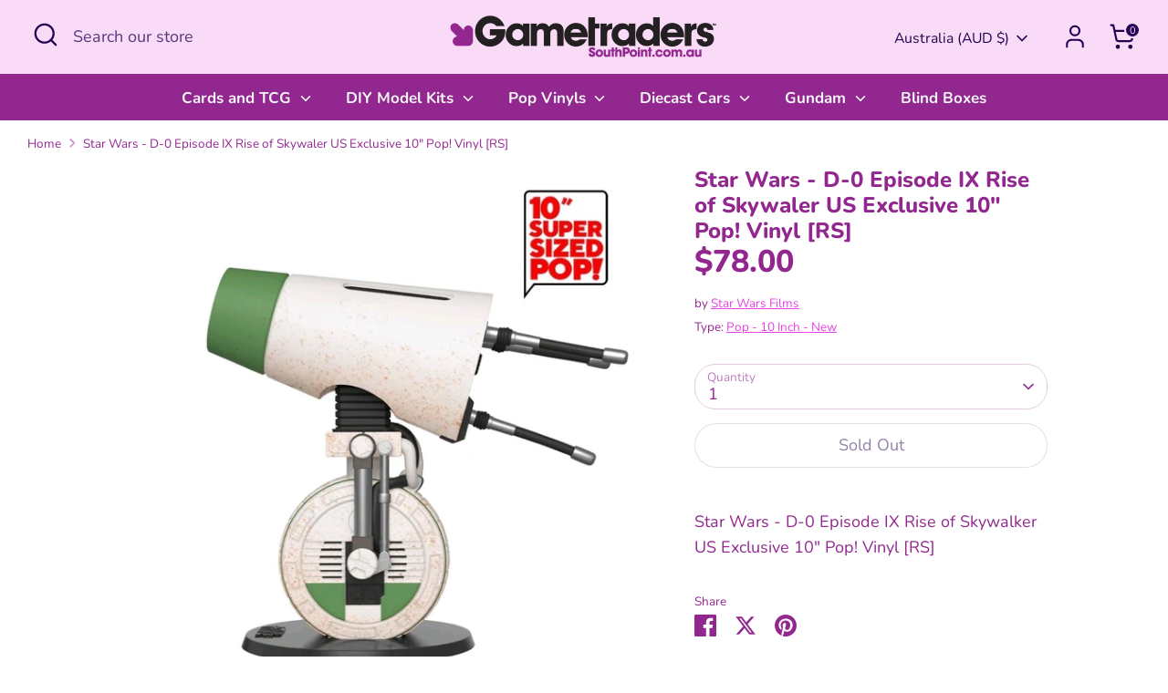

--- FILE ---
content_type: text/javascript
request_url: https://limits.minmaxify.com/gametraders-hyperdome.myshopify.com?v=139b&r=20260107061106
body_size: 10114
content:
!function(t){if(!t.minMaxify&&-1==location.href.indexOf("checkout.shopify")){var i=t.minMaxifyContext||{},a=t.minMaxify={shop:"gametraders-hyperdome.myshopify.com",cart:null,cartLoadTryCount:0,customer:i.customer,feedback:function(t){if(!(e.search(/\/(account|password|checkouts|cache|blogs|pages|\d+\/)/)>=0)){var i=new XMLHttpRequest;i.open("POST","https://app.minmaxify.com/report"),i.send(location.protocol+"//"+a.shop+e+"\n"+t)}},guarded:function(t,i){return function(){try{var e=i&&i.apply(this,arguments),n=t.apply(this,arguments);return i?n||e:n}catch(t){console.error(t);var m=t.toString();-1==m.indexOf("Maximum call stack")&&a.feedback("ex\n"+(t.stack||"")+"\n"+m)}}}},e=t.location.pathname;a.guarded((function(){var i,n,m,s,r,o=t.jQuery,u=t.document,c={btnCheckout:"[name=checkout],[href='/checkout'],[type=submit][value=Checkout],[onclick='window.location\\=\\'\\/checkout\\''],form[action='/checkout'] [type=submit],.checkout_button,form[action='/cart'] [type=submit].button-cart-custom,.btn-checkout,.checkout-btn,.button-checkout,.rebuy-cart__checkout-button,.gokwik-checkout,.tdf_btn_ck",lblCheckout:"[name=checkout]",btnCartQtyAdjust:".cart-item-decrease,.cart-item-increase,.js--qty-adjuster,.js-qty__adjust,.minmaxify-quantity-button,.numberUpDown > *,.cart-item button.adjust,.cart-wrapper .quantity-selector__button,.cart .product-qty > .items,.cart__row [type=button],.cart-item-quantity button.adjust,.cart_items .js-change-quantity,.ajaxcart__qty-adjust,.cart-table-quantity button",divCheckout:".additional-checkout-buttons,.dynamic-checkout__content,.cart__additional_checkout,.additional_checkout_buttons,.paypal-button-context-iframe,.additional-checkout-button--apple-pay,.additional-checkout-button--google-pay",divDynaCheckout:"div.shopify-payment-button,.shopify-payment-button > div,#gokwik-buy-now",fldMin:"",fldQty:"input[name=quantity]",fldCartQty:"input[name^='updates['],.cart__qty-input,[data-cart-item-quantity]",btnCartDrawer:"a[href='/cart'],.js-drawer-open-right",btnUpdate:"[type=submit][name=update],.cart .btn-update"},l=0,d={name:""},p=2e4,x={NOT_VALID_MSG:"Order not valid",CART_UPDATE_MSG:"Cart needs to be updated",CART_AUTO_UPDATE:"Quantities have been changed, press OK to validate the cart.",CART_UPDATE_MSG2:'Cart contents have changed, you must click "Update cart" before proceeding.',VERIFYING_MSG:"Verifying",VERIFYING_EXPANDED:"Please wait while we verify your cart.",PREVENT_CART_UPD_MSG:"\n\n"},h="/";function f(){return(new Date).getTime()}Object.assign;function k(t,i){try{setTimeout(t,i||0)}catch(a){i||t()}}function y(t){return t?"string"==typeof t?u.querySelectorAll(t):t.nodeType?[t]:t:[]}function g(t,i){var a,e=y(t);if(e&&i)for(a=0;a<e.length;++a)i(e[a]);return e}function v(t,i){var a=t&&u.querySelector(t);if(a)return i?"string"==typeof i?a[i]:i(a):a}function _(t,i){if(o)return o(t).trigger(i);g(t,(function(t){t[i]()}))}function b(t,i,a){try{if(o)return o(t).on(i,a)}catch(t){}g(t,(function(t){t.addEventListener(i,a)}))}function M(t,i){try{var a=u.createElement("template");a.innerHTML=t;var e=a.content.childNodes;if(e){if(!i)return e[0];for(;e.length;)i.appendChild(e[0]);return 1}}catch(t){console.error(t)}}function w(t){var i=t.target;try{return(i.closest||i.matches).bind(i)}catch(t){}}function C(){}a.showMessage=function(t){if(E())return(a.closePopup||C)(),!0;var i=I.messages||I.getMessages();if(++l,t&&(a.prevented=f()),!a.showPopup||!a.showPopup(i[0],i.slice(1))){for(var e="",n=0;n<i.length;++n)e+=i[n]+"\n";alert(e),m&&_(c.btnUpdate,"click")}return t&&(t.stopImmediatePropagation&&t.stopImmediatePropagation(),t.stopPropagation&&t.stopPropagation(),t.preventDefault&&t.preventDefault()),!1};var T="top: 0; left: 0; width: 100%; height: 100%; position: fixed;",O=".minmaxify-p-bg {"+T+" z-index: 2147483641; overflow: hidden; background: #0B0B0BCC; opacity: 0.2;} .minmaxify-p-bg.minmaxify-a {transition: opacity 0.15s ease-out; opacity: 1; display: block;} .minmaxify-p-wrap {"+T+' display: table; z-index: 2147483642; outline: none !important; pointer-events: none;} .minmaxify-p-wrap > div {display: table-cell; vertical-align: middle;} .minmaxify-dlg {padding:0px; margin:auto; border: 0px;} .minmaxify-dlg::backdrop {background:#0B0B0BBB;} .minmaxify-p {opacity: .5; color: black; background-color: white; padding: 18px; max-width: 500px; margin: 18px auto; width: calc(100% - 36px); pointer-events: auto; border: solid white 1px; overflow: auto; max-height: 95vh;} dialog > .minmaxify-p {margin:auto; width:100%;} .minmaxify-p.minmaxify-a {opacity: 1; transition: all 0.25s ease-in; border-width: 0px;} .minmaxify-ok {display: inline-block; padding: 8px 20px; margin: 0; line-height: 1.42; text-decoration: none; text-align: center; vertical-align: middle; white-space: nowrap; border: 1px solid transparent; border-radius: 2px; font-family: "Montserrat","Helvetica Neue",sans-serif; font-weight: 400;font-size: 14px;text-transform: uppercase;transition:background-color 0.2s ease-out;background-color: #528ec1; color: white; min-width: unset;} .minmaxify-ok:after {content: "OK";} .minmaxify-close {font-style: normal; font-size: 28px; font-family: monospace; overflow: visible; background: transparent; border: 0; appearance: none; display: block; outline: none; padding: 0px; box-shadow: none; margin: -10px -5px 0 0; opacity: .65;} .minmaxify-p button {user-select: none; cursor: pointer; float:right; width: unset;} .minmaxify-close:hover, .minmaxify-close:focus {opacity: 1;} .minmaxify-p ul {padding-left: 2rem; margin-bottom: 2rem;}';function L(t){if(x.locales){var i=(x.locales[a.locale]||{})[t];if(void 0!==i)return i}return x[t]}var S,A={messages:[L("VERIFYING_EXPANDED")],equalTo:function(t){return this===t}},I=A;function P(t){return i?i.getItemLimits(a,t):{}}function G(){return i}function E(){return I.isOk&&!m&&G()||"force"==I.isOk||n}function N(){location.pathname!=e&&(e=location.pathname);try{if(G()&&!n){!function(){var t=a.cart&&a.cart.items;if(!t)return;g(c.fldCartQty,(function(i){for(var a=0;a<t.length;++a){var e=t[a],n=i.dataset;if(e.key==n.lineId||i.id&&-1!=i.id.search(new RegExp("updates(_large)?_"+e.id,"i"))||(n.cartLine||n.index)==a+1){var m=P(e);m.min>1&&!m.combine&&(i.min=m.min),m.max&&(i.max=m.max),m.multiple&&!m.combine&&(i.step=m.multiple);break}}}))}(),g(c.divDynaCheckout,(function(t){t.style.display="none"}));var i=function(i){var a,n;if(!a){if(!n)try{n=decodeURIComponent(e||location.href||"")}catch(t){n=""}if(!((n=n.split("/")).length>2&&"products"==n[n.length-2]))return;a=n[n.length-1]}var m=(t.ShopifyAnalytics||{}).meta||{},s={handle:a,sku:""},r=m.product,o=m.selectedVariantId;if(!r){var u=v("#ProductJson-product-template");if(u)try{r=u._product||JSON.parse(u.dataset.product||u.textContent)}catch(t){}}if(r){s.product_description=r.description,s.product_type=r.type,s.vendor=r.vendor,s.price=r.price,s.product_title=r.title,s.product_id=r.id;var c=r.variants||[],l=c.length;if(o||1==l)for(var d=0;d<l;++d){var p=c[d];if(1==l||p.id==o){s.variant_title=p.public_title,s.sku=p.sku,s.grams=p.weight,s.price=p.price||r.price,s.variant_id=p.id,s.name=p.name,s.product_title||(s.product_title=p.name);break}}}return s}();if(i){var m=v(c.fldQty);!function(i,a){function e(t,i){if(arguments.length<2)return a.getAttribute(t);null==i?a.removeAttribute(t):a.setAttribute(t,i)}var n=i.max||void 0,m=i.multiple,s=i.min;if((t.minmaxifyDisplayProductLimit||C)(i),a){var r=e("mm-max"),o=e("mm-step"),u=e("mm-min"),c=parseInt(a.max),l=parseInt(a.step),d=parseInt(a.min);stockMax=parseInt(e("mm-stock-max")),val=parseInt(a.value),(s!=u||s>d)&&((u?val==u||val==d:!val||val<s)&&(a.value=s),!i.combine&&s>1?e("min",s):u&&e("min",1),e("mm-min",s)),isNaN(stockMax)&&!r&&(stockMax=parseInt(e("data-max-quantity")||e("max")),e("mm-stock-max",stockMax)),!isNaN(stockMax)&&n&&n>stockMax&&(n=stockMax),(n!=r||isNaN(c)||c>n)&&(n?e("max",n):r&&e("max",null),e("mm-max",n)),(m!=o||m>1&&l!=m)&&(i.combine?o&&e("step",null):e("step",m),e("mm-step",m))}}(P(i),m)}}}catch(t){console.error(t)}return q(),D(),!0}function q(t,i,a){g(c.lblCheckout,(function(e){var n=null===t?e.minMaxifySavedLabel:t;e.minMaxifySavedLabel||(e.minMaxifySavedLabel=e.value||(e.innerText||e.textContent||"").trim()),void 0!==n&&(e.value=n,e.textContent&&!e.childElementCount&&(e.textContent=n));var m=e.classList;m&&i&&m.add(i),m&&a&&m.remove(a)}))}function U(t){"start"==t?(q(L("VERIFYING_MSG"),"btn--loading"),s||(s=f(),p&&k((function(){s&&f()-s>=p&&(j()&&a.feedback("sv"),I={isOk:"force"},U("stop"))}),p))):"stop"==t?(q(I.isOk?null:L("NOT_VALID_MSG"),0,"btn--loading"),s=0,(a.popupShown||C)()&&k(a.showMessage)):"changed"==t&&q(L("CART_UPDATE_MSG")),D()}function D(){g(c.divCheckout,(function(t){var i=t.style;E()?t.mm_hidden&&(i.display=t.mm_hidden,t.mm_hidden=!1):"none"!=i.display&&(t.mm_hidden=i.display||"block",i.display="none")})),(t.minmaxifyDisplayCartLimits||C)(!n&&I,m)}function Q(t){var i=w(t);if(i){if(i(c.btnCheckout))return a.showMessage(t);i(c.btnCartQtyAdjust)&&a.onChange(t)}}function R(e){null==a.cart&&(a.cart=(t.Shopify||{}).cart||null);var n=a.cart&&a.cart.item_count&&(e||!l&&j());(N()||n||e)&&(G()&&a.cart?(I=i.validateCart(a),U("stop"),n&&(S&&!I.isOk&&!I.equalTo(S)&&u.body?a.showMessage():!l&&j()&&k(a.showMessage,100)),S=I):(I=A,U("start"),a.cart||H()))}function j(){let t=e.length-5;return t<4&&e.indexOf("/cart")==t}function B(t,i,e,n){if(i&&"function"==typeof i.search&&4==t.readyState&&"blob"!=t.responseType){var s,r;try{if(200!=t.status)"POST"==e&&-1!=i.search(/\/cart(\/update|\/change|\/clear|\.js)/)&&(422==t.status?H():m&&(m=!1,R()));else{if("GET"==e&&-1!=i.search(/\/cart($|\.js|\.json|\?view=)/)&&-1==i.search(/\d\d\d/))return;var o=(s=t.response||t.responseText||"").indexOf&&s.indexOf("{")||0;-1!=i.search(/\/cart(\/update|\/change|\/clear|\.js)/)||"/cart"==i&&0==o?(-1!=i.indexOf("callback=")&&s.substring&&(s=s.substring(o,s.length-1)),r=a.handleCartUpdate(s,-1!=i.indexOf("cart.js")?"get":"update",n)):-1!=i.indexOf("/cart/add")?r=a.handleCartUpdate(s,"add",n):"GET"!=e||j()&&"/cart"!=i||(R(),r=1)}}catch(t){if(!s||0==t.toString().indexOf("SyntaxError"))return;console.error(t),a.feedback("ex\n"+(t.stack||"")+"\n"+t.toString()+"\n"+i)}r&&V()}}function V(){for(var t=500;t<=2e3;t+=500)k(N,t)}function H(){var t=new XMLHttpRequest,i=h+"cart.js?_="+f();t.open("GET",i),t.mmUrl=null,t.onreadystatechange=function(){B(t,i)},t.send(),k((function(){null==a.cart&&a.cartLoadTryCount++<60&&H()}),5e3+500*a.cartLoadTryCount)}a.getLimitsFor=P,a.checkLimits=E,a.onChange=a.guarded((function(){U("changed"),m=!0,I=j()&&v(c.btnUpdate)?{messages:[L("CART_AUTO_UPDATE")]}:{messages:[L("CART_UPDATE_MSG2")]},D()})),t.getLimits=R,t.mmIsEnabled=E,a.handleCartUpdate=function(t,i,e){"string"==typeof t&&(t=JSON.parse(t));var n="get"==i&&JSON.stringify(t);if("get"!=i||r!=n){if("update"==i)a.cart=t;else if("add"!=i){if(e&&!t.item_count&&a.cart)return;a.cart=t}else{var s=t.items||[t];t=a.cart;for(var o=0;o<s.length;++o){var u=s[o];t&&t.items||(t=a.cart={total_price:0,total_weight:0,items:[],item_count:0}),t.total_price+=u.line_price,t.total_weight+=u.grams*u.quantity,t.item_count+=u.quantity;for(var c=0;c<t.items.length;++c){var l=t.items[c];if(l.id==u.id){t.total_price-=l.line_price,t.total_weight-=l.grams*l.quantity,t.item_count-=l.quantity,t.items[c]=u,u=0;break}}u&&t.items.unshift(u)}t.items=t.items.filter((function(t){return t.quantity>0})),n=JSON.stringify(t)}return r=n,m=!1,R(!0),1}if(!I.isOk)return N(),1};var W,K=t.XMLHttpRequest.prototype,F=K.open,X=K.send;function z(){o||(o=t.jQuery);var i=t.Shopify||{},e=i.shop||location.host;if(d=i.theme||d,n=!1,e==a.shop){var s;a.locale=i.locale,N(),function(t,i,e,n){g(t,(function(t){if(!t["mmBound_"+i]){t["mmBound_"+i]=!0;var m=t["on"+i];m&&n?t["on"+i]=a.guarded((function(t){!1!==e()?m.apply(this,arguments):t.preventDefault()})):b(t,i,a.guarded(e))}}))}(c.btnCartDrawer,"click",V),a.showPopup||M('<style type="text/css" minmaxify>'+O+"</style>",u.head)&&(a.showPopup=function(t,i){for(var e='<button title="Close (Esc)" type="button" class="minmaxify-close" aria-label="Close">&times;</button>'+t.replace(new RegExp("\n","g"),"<br/>")+"<ul>",n=0;n<i.length;++n){var m=i[n];m&&(e+="<li>"+m+"</li>")}e+='</ul><div><button class="minmaxify-ok"></button><div style="display:table;clear:both;"></div></div>';var r=v("div.minmaxify-p");if(r)r.innerHTML=e,s&&!s.open&&s.showModal();else{var o=u.body;(s=u.createElement("dialog")).showModal?(s.className="minmaxify-dlg",s.innerHTML="<div class='minmaxify-p minmaxify-a'>"+e+"</div>",o.appendChild(s),s.showModal(),b(s,"click",(function(t){var i=w(t);i&&!i(".minmaxify-p")&&a.closePopup()}))):(s=0,o.insertBefore(M("<div class='minmaxify-p-bg'></div>"),o.firstChild),o.insertBefore(M("<div class='minmaxify-p-wrap'><div><div role='dialog' aria-modal='true' aria-live='assertive' tabindex='1' class='minmaxify-p'>"+e+"</div></div></div>"),o.firstChild),k(g.bind(a,".minmaxify-p-bg, .minmaxify-p",(function(t){t.classList.add("minmaxify-a")}))))}return b(".minmaxify-ok","click",(function(){a.closePopup(1)})),b(".minmaxify-close, .minmaxify-p-bg","click",(function(){a.closePopup()})),1},a.closePopup=function(t){s?s.close():g(".minmaxify-p-wrap, .minmaxify-p-bg",(function(t){t.parentNode.removeChild(t)})),m&&t&&_(c.btnUpdate,"click")},a.popupShown=function(){return s?s.open:y("div.minmaxify-p").length},u.addEventListener("keyup",(function(t){27===t.keyCode&&a.closePopup()}))),J();var r=document.getElementsByTagName("script");for(let t=0;t<r.length;++t){var l=r[t];l.src&&-1!=l.src.indexOf("trekkie.storefront")&&!l.minMaxify&&(l.minMaxify=1,l.addEventListener("load",J))}}else n=!0}function J(){var i=t.trekkie||(t.ShopifyAnalytics||{}).lib||{},e=i.track;e&&!e.minMaxify&&(i.track=function(t){return"Viewed Product Variant"==t&&k(N),e.apply(this,arguments)},i.track.minMaxify=1,i.ready&&(i.ready=a.guarded(R,i.ready)));var n=t.subscribe;"function"!=typeof n||n.mm_quTracked||(n.mm_quTracked=1,n("quantity-update",a.guarded(N)))}a.initCartValidator=a.guarded((function(t){i||(i=t,n||R(!0))})),K.open=function(t,i,a,e,n){return this.mmMethod=t,this.mmUrl=i,F.apply(this,arguments)},K.send=function(t){var i=this;return i.addEventListener?i.addEventListener("readystatechange",(function(t){B(i,i.mmUrl,i.mmMethod)})):i.onreadystatechange=a.guarded((function(){B(i,i.mmUrl)}),i.onreadystatechange),X.apply(i,arguments)},(W=t.fetch)&&!W.minMaxify&&(t.fetch=function(t,i){var e,n=(i||t||{}).method||"GET";return e=W.apply(this,arguments),-1!=(t=((t||{}).url||t||"").toString()).search(/\/cart(\/|\.js)/)&&(e=e.then((function(i){try{var e=a.guarded((function(a){i.readyState=4,i.responseText=a,B(i,t,n,!0)}));i.ok?i.clone().text().then(e):e()}catch(t){}return i}))),e},t.fetch.minMaxify=1),["mousedown","touchstart","touchend","click"].forEach((function(i){t.addEventListener(i,a.guarded(Q),{capture:!0,passive:!1})})),t.addEventListener("keydown",(function(t){var i=t.key,e=w(t);e&&e(c.fldCartQty)&&(i>=0&&i<=9||-1!=["Delete","Backspace"].indexOf(i))&&a.onChange(t)})),t.addEventListener("change",a.guarded((function(t){var i=w(t);i&&i(c.fldCartQty)&&a.onChange(t)}))),u.addEventListener("DOMContentLoaded",a.guarded((function(){z(),n||(j()&&k(R),(t.booster||t.BoosterApps)&&o&&o.fn.ajaxSuccess&&o(u).ajaxSuccess((function(t,i,a){a&&B(i,a.url,a.type)})))}))),z()}))()}}(window),function(){function t(t,i,a,e){this.cart=i||{},this.opt=t,this.customer=a,this.messages=[],this.locale=e&&e.toLowerCase()}t.prototype={recalculate:function(t){this.isOk=!0,this.messages=!t&&[],this.isApplicable()&&(this._calcWeights(),this.addMsg("INTRO_MSG"),this._doSubtotal(),this._doItems(),this._doQtyTotals(),this._doWeight())},getMessages:function(){return this.messages||this.recalculate(),this.messages},isApplicable:function(){var t=this.cart._subtotal=Number(this.cart.total_price||0)/100,i=this.opt.overridesubtotal;if(!(i>0&&t>i)){for(var a=0,e=this.cart.items||[],n=0;n<e.length;n++)a+=Number(e[n].quantity);return this.cart._totalQuantity=a,1}},addMsg:function(t,i){if(!this.messages)return;const a=this.opt.messages;var e=a[t];if(a.locales&&this.locale){var n=(a.locales[this.locale]||{})[t];void 0!==n&&(e=n)}e&&(e=this._fmtMsg(unescape(e),i)),this.messages.push(e)},equalTo:function(t){if(this.isOk!==t.isOk)return!1;var i=this.getMessages(),a=t.messages||t.getMessages&&t.getMessages()||[];if(i.length!=a.length)return!1;for(var e=0;e<i.length;++e)if(i[e]!==a[e])return!1;return!0},_calcWeights:function(){this.weightUnit=this.opt.weightUnit||"g";var t=i[this.weightUnit]||1,a=this.cart.items;if(a)for(var e=0;e<a.length;e++){var n=a[e];n._weight=Math.round(Number(n.grams||0)*t*n.quantity*100)/100}this.cart._totalWeight=Math.round(Number(this.cart.total_weight||0)*t*100)/100},_doSubtotal:function(){var t=this.cart._subtotal,i=this.opt.minorder,a=this.opt.maxorder;t<i&&(this.addMsg("MIN_SUBTOTAL_MSG"),this.isOk=!1),a>0&&t>a&&(this.addMsg("MAX_SUBTOTAL_MSG"),this.isOk=!1)},_doWeight:function(){var t=this.cart._totalWeight,i=this.opt.weightmin,a=this.opt.weightmax;t<i&&(this.addMsg("MIN_WEIGHT_MSG"),this.isOk=!1),a>0&&t>a&&(this.addMsg("MAX_WEIGHT_MSG"),this.isOk=!1)},checkGenericLimit:function(t,i,a){if(!(t.quantity<i.min&&(this.addGenericError("MIN",t,i,a),a)||i.max&&t.quantity>i.max&&(this.addGenericError("MAX",t,i,a),a)||i.multiple>1&&t.quantity%i.multiple>0&&(this.addGenericError("MULT",t,i,a),a))){var e=t.line_price/100;void 0!==i.minAmt&&e<i.minAmt&&(this.addGenericError("MIN_SUBTOTAL",t,i,a),a)||i.maxAmt&&e>i.maxAmt&&this.addGenericError("MAX_SUBTOTAL",t,i,a)}},addGenericError:function(t,i,a,e){var n={item:i};e?(t="PROD_"+t+"_MSG",n.itemLimit=a,n.refItem=e):(t="GROUP_"+t+"_MSG",n.groupLimit=a),this.addMsg(t,n),this.isOk=!1},_buildLimitMaps:function(){var t=this.opt,i=t.items||[];t.bySKU={},t.byId={},t.byHandle={};for(var a=0;a<i.length;++a){var e=i[a];e.sku?t.bySKU[e.sku]=e:(e.h&&(t.byHandle[e.h]=e),e.id&&(t.byId[e.id]=e))}},_doItems:function(){var t,i=this.cart.items||[],a={},e={},n=this.opt;n.byHandle||this._buildLimitMaps(),(n.itemmin||n.itemmax||n.itemmult)&&(t={min:n.itemmin,max:n.itemmax,multiple:n.itemmult});for(var m=0;m<i.length;m++){var s=i[m],r=this.getCartItemKey(s),o=a[r],u=e[s.handle];o?(o.quantity+=s.quantity,o.line_price+=s.line_price,o._weight+=s._weight):o=a[r]={ref:s,quantity:s.quantity,line_price:s.line_price,grams:s.grams,_weight:s._weight,limit:this._getIndividualItemLimit(s)},u?(u.quantity+=s.quantity,u.line_price+=s.line_price,u._weight+=s._weight):u=e[s.handle]={ref:s,quantity:s.quantity,line_price:s.line_price,grams:s.grams,_weight:s._weight},u.limit&&u.limit.combine||(u.limit=o.limit)}for(var c in a){if(s=a[c])((l=s.limit||s.limitRule)?!l.combine:t)&&this.checkGenericLimit(s,l||t,s.ref)}for(var c in e){var l;if(s=e[c])(l=s.limit||s.limitRule)&&l.combine&&this.checkGenericLimit(s,l,s.ref)}},getCartItemKey:function(t){var i=t.handle;return i+=t.sku||t.variant_id},getCartItemIds:function(t){var i={handle:t.handle||"",product_id:t.product_id,sku:t.sku},a=i.handle.indexOf(" ");return a>0&&(i.sku=i.handle.substring(a+1),i.handle=i.handle.substring(0,a)),i},_getIndividualItemLimit:function(t){var i=this.opt,a=this.getCartItemIds(t);return i.bySKU[a.sku]||i.byId[a.product_id]||i.byHandle[a.handle]},getItemLimit:function(t){var i=this.opt;if(!i)return{};void 0===i.byHandle&&this._buildLimitMaps();var a=this._getIndividualItemLimit(t);return a||(a={min:i.itemmin,max:i.itemmax,multiple:i.itemmult}),a},calcItemLimit:function(t){var i=this.getItemLimit(t);(i={max:i.max||0,multiple:i.multiple||1,min:i.min,combine:i.combine}).min||(i.min=i.multiple);var a=this.opt.maxtotalitems||0;return(!i.max||a&&a<i.max)&&(i.max=a),i},_doQtyTotals:function(){var t=this.opt.maxtotalitems,i=this.opt.mintotalitems,a=this.opt.multtotalitems,e=this.cart._totalQuantity;0!=t&&e>t&&(this.addMsg("TOTAL_ITEMS_MAX_MSG"),this.isOk=!1),e<i&&(this.addMsg("TOTAL_ITEMS_MIN_MSG"),this.isOk=!1),a>1&&e%a>0&&(this.addMsg("TOTAL_ITEMS_MULT_MSG"),this.isOk=!1)},_fmtMsg:function(t,i){var a,e,n,m=this;return t.replace(/\{\{\s*(.*?)\s*\}\}/g,(function(t,s){try{a||(a=m._getContextMsgVariables(i)||{});var r=a[s];return void 0!==r?r:e||(e=a,m._setGeneralMsgVariables(e),void 0===(r=e[s]))?(n||(n=m._makeEvalFunc(a)),n(s)):r}catch(t){return'"'+t.message+'"'}}))},formatMoney:function(t){var i=this.opt.moneyFormat;if(void 0!==i){try{t=t.toLocaleString()}catch(t){}i&&(t=i.replace(/{{\s*amount[a-z_]*\s*}}/,t))}return t},_getContextMsgVariables(t){if(t){var i,a;if(t.itemLimit){var e=t.item,n=t.refItem||e,m=t.itemLimit;i={item:n,ProductQuantity:e.quantity,ProductName:m.combine&&unescape(n.product_title||m.name)||n.title,GroupTitle:m.title,ProductMinQuantity:m.min,ProductMaxQuantity:m.max,ProductQuantityMultiple:m.multiple},a=[["ProductAmount",Number(e.line_price)/100],["ProductMinAmount",m.minAmt],["ProductMaxAmount",m.maxAmt]]}if(t.groupLimit){e=t.item,n=t.refItem||e,m=t.groupLimit;i={item:n,GroupQuantity:e.quantity,GroupTitle:m.title,GroupMinQuantity:m.min,GroupMaxQuantity:m.max,GroupQuantityMultiple:m.multiple},a=[["GroupAmount",Number(e.line_price)/100],["GroupMinAmount",m.minAmt],["GroupMaxAmount",m.maxAmt]]}if(i){for(var s=0;s<a.length;s++){const t=a[s];isNaN(t[1])||Object.defineProperty(i,t[0],{get:this.formatMoney.bind(this,t[1])})}return i}}},_setGeneralMsgVariables:function(t){var i=this.cart,a=this.opt;t.CartWeight=i._totalWeight,t.CartMinWeight=a.weightmin,t.CartMaxWeight=a.weightmax,t.WeightUnit=this.weightUnit,t.CartQuantity=i._totalQuantity,t.CartMinQuantity=a.mintotalitems,t.CartMaxQuantity=a.maxtotalitems,t.CartQuantityMultiple=a.multtotalitems;for(var e=[["CartAmount",i._subtotal],["CartMinAmount",a.minorder],["CartMaxAmount",a.maxorder]],n=0;n<e.length;n++){const i=e[n];isNaN(i[1])||Object.defineProperty(t,i[0],{get:this.formatMoney.bind(this,i[1])})}},_makeEvalFunc:function(t){return new Function("_expr","with(this) return eval(_expr)").bind(t)}};var i={g:1,kg:.001,lb:.00220462,oz:.03527396},a={messages:{INTRO_MSG:"Cannot place order, conditions not met: \n\n",PROD_MIN_MSG:"{{ProductName}}: Must have at least {{ProductMinQuantity}} of this item.",PROD_MAX_MSG:"{{ProductName}}: Must have at most {{ProductMaxQuantity}} of this item.",PROD_MULT_MSG:"{{ProductName}}: Quantity must be a multiple of {{ProductQuantityMultiple}}."},items:[{sku:"889698952675",min:1,max:6},{sku:"889698952668",min:1,max:6},{sku:"889698946933",min:1,max:6},{sku:"889698946926",min:1,max:6},{sku:"889698946919",min:1,max:6},{sku:"1651651",min:1,max:10},{sku:"1651651651",min:1,max:10},{sku:"195166289915",min:1,max:2},{sku:"195166290034",min:1,max:2},{sku:"2-96002-20",min:1,max:12},{sku:"2-98156-20",min:1,max:5},{min:1,max:10,sku:"210-80867"},{min:1,max:10,sku:"210-80950"},{min:1,max:3,sku:"290-80817"},{min:1,max:10,sku:"290-80868"},{min:1,max:10,sku:"290-80869"},{min:1,max:10,sku:"290-80871"},{sku:"290-80992",min:1,max:3},{sku:"290-85111",min:1,max:4},{sku:"613297959953",min:1,max:2},{sku:"613297960010",min:1,max:1},{sku:"613297981589",min:1,max:5},{sku:"671803377165",min:1,max:1},{sku:"671803377837",min:1,max:1},{sku:"671803377868",min:1,max:1},{sku:"671803377936",min:1,max:1},{sku:"671803378421",min:1,max:1},{sku:"671803378438",min:1,max:1},{sku:"810059780514 ",min:1,max:3},{sku:"810059781993 ",min:1,max:3},{sku:"810059783546",min:1,max:3},{sku:"810059783546",min:1,max:3},{sku:"810059784109",min:1,max:2},{sku:"810059787049 ",min:1,max:4},{sku:"810059787285",min:1,max:4},{sku:"810059787315",min:1,max:2},{sku:"810059789258",min:1,max:2},{sku:"810155273248",min:1,max:3},{sku:"810158830943",min:1,max:3},{sku:"810158833463",min:1,max:2},{sku:"810158833524",min:1,max:1},{sku:"810158833524",min:1,max:1},{sku:"810158836396",min:1,max:3},{sku:"811039038205",min:1,max:2},{sku:"811039039080 ",min:1,max:3},{sku:"820650807121",min:1,max:30},{sku:"820650807497",min:1,max:30},{sku:"820650808463",min:1,max:3},{sku:"820650808630",min:1,max:3},{sku:"820650808692",min:1,max:3},{sku:"820650808777",min:1,max:6},{sku:"820650808913",min:1,max:2},{sku:"820650808913",min:1,max:2},{sku:"820650808944",min:1,max:10},{sku:"820650809156",min:1,max:3},{sku:"820650809378",min:1,max:8},{sku:"820650809385",min:1,max:3},{sku:"820650809408",min:1,max:3},{sku:"820650809415",min:1,max:1},{sku:"820650809422",min:1,max:3},{sku:"820650809439",min:1,max:10},{sku:"820650809439case",min:1,max:1},{sku:"820650809439halfcase",min:1,max:1},{sku:"820650809507",min:1,max:3},{sku:"820650809965",min:1,max:30},{sku:"820650809965",min:1,max:6},{sku:"820650816512",min:1,max:3},{sku:"820650817496",min:1,max:6},{sku:"820650818776",min:1,max:3},{sku:"820650819162",min:1,max:6},{sku:"820650819964",min:1,max:6},{sku:"820650850127",min:1,max:3},{sku:"820650850233",min:1,max:30},{sku:"820650850509",min:1,max:10},{sku:"820650850509",min:1,max:3},{sku:"820650850523",min:1,max:3},{sku:"820650850554",min:1,max:30},{sku:"820650850790",min:1,max:1},{sku:"820650851117",min:1,max:2},{sku:"820650851476",min:1,max:10},{sku:"820650853159",min:1,max:5},{sku:"820650853210",min:1,max:5},{sku:"820650855412",min:1,max:2},{sku:"820650856181C",min:1,max:1},{sku:"820650859526 ",min:1,max:2},{sku:"889698488389",min:1,max:1},{sku:"889698506786",min:1,max:1},{sku:"889698512893",min:1,max:1},{sku:"889698513975",min:1,max:1},{sku:"889698542593",min:1,max:1},{sku:"889698542654",min:1,max:1},{sku:"889698542722",min:1,max:1},{sku:"889698543156",min:1,max:1},{sku:"889698544627",min:1,max:1},{sku:"889698554985",min:1,max:1},{sku:"889698555067",min:1,max:1},{sku:"889698555128",min:1,max:1},{sku:"889698555159",min:1,max:1},{sku:"889698555173",min:1,max:1},{sku:"889698555180",min:1,max:1},{sku:"889698555289",min:1,max:1},{sku:"889698555302",min:1,max:1},{sku:"889698555357",min:1,max:1},{sku:"889698555494",min:1,max:1},{sku:"889698555500",min:1,max:1},{sku:"889698555517",min:1,max:1},{sku:"889698555586",min:1,max:1},{sku:"889698556484",min:1,max:1},{sku:"889698559058",min:1,max:1},{sku:"889698559119",min:1,max:1},{sku:"889698559126",min:1,max:1},{sku:"889698559164",min:1,max:1},{sku:"889698559218",min:1,max:1},{sku:"889698559225",min:1,max:1},{sku:"889698564632",min:1,max:1},{sku:"889698564663",min:1,max:1},{sku:"889698568869",min:1,max:1},{sku:"889698569668",min:1,max:1},{sku:"889698570664",min:1,max:1},{sku:"889698582315",min:1,max:1},{sku:"889698585910",min:1,max:1},{sku:"889698585934",min:1,max:1},{sku:"889698585989",min:1,max:1},{sku:"889698586047",min:1,max:1},{sku:"889698586061",min:1,max:1},{sku:"889698586085",min:1,max:1},{sku:"889698586238",min:1,max:1},{sku:"889698586245",min:1,max:1},{sku:"889698586252",min:1,max:1},{sku:"889698586269",min:1,max:1},{sku:"889698586283",min:1,max:1},{sku:"889698586290",min:1,max:1},{sku:"889698586306",min:1,max:1},{sku:"889698586313",min:1,max:1},{sku:"889698613675",min:1,max:1},{sku:"889698613699",min:1,max:1},{sku:"889698613729",min:1,max:1},{sku:"889698624008",min:1,max:1},{sku:"889698626460",min:1,max:1},{sku:"889698626835",min:1,max:1},{sku:"889698626866",min:1,max:1},{sku:"889698627016 ",min:1,max:1},{sku:"889698632157",min:1,max:1},{sku:"889698636766",min:1,max:2},{sku:"889698650281",min:1,max:1},{sku:"889698652063",min:1,max:1},{sku:"889698652155",min:1,max:1},{sku:"889698652360",min:1,max:2},{sku:"889698652384",min:1,max:2},{sku:"889698652384 ",min:1,max:1},{sku:"889698652391",min:1,max:2},{sku:"889698652452",min:1,max:1},{sku:"889698652544",min:1,max:2},{sku:"889698653718",min:1,max:1},{sku:"889698654982",min:1,max:1},{sku:"889698658935",min:1,max:1},{sku:"889698664837",min:1,max:1},{sku:"889698668736",min:1,max:1},{sku:"889698670258",min:1,max:1},{sku:"889698670265",min:1,max:1},{sku:"889698670272",min:1,max:1},{sku:"889698670319",min:1,max:1},{sku:"889698670333",min:1,max:1},{sku:"889698670340",min:1,max:1},{sku:"889698670364",min:1,max:1},{sku:"889698670432",min:1,max:1},{sku:"889698670456",min:1,max:1},{sku:"889698670500",min:1,max:1},{sku:"889698670517",min:1,max:2},{sku:"889698670524",min:1,max:1},{sku:"889698670531",min:1,max:1},{sku:"889698670562",min:1,max:1},{sku:"889698670579",min:1,max:1},{sku:"889698670593",min:1,max:1},{sku:"889698670609",min:1,max:1},{sku:"889698670623",min:1,max:1},{sku:"889698673488",min:1,max:1},{sku:"Brilliantcase",min:1,max:1},{sku:"KON16082case",min:1,max:1},{sku:"KON16106case",min:1,max:1},{sku:"KON16470case",min:1,max:1},{sku:"KON16499case",min:1,max:1},{sku:"KON16499case",min:1,max:1},{sku:"Poke Evolve Case",min:1,max:1},{id:7112878981200,h:"one-piece-card-game-premium-booster-display-prb-01-release-08-nov-2024",name:"One Piece Card Game Premium Booster Display [PRB-01] - Release 08 Nov 2024",min:1,max:3},{id:7169307639888,h:"one-piece-card-game-booster-box-a-fist-of-divine-speed-op-11-due-6-june",name:"One Piece Card Game: Booster Box – A Fist of Divine Speed [OP-11] - Due 6 June",min:1,max:3}],groups:[],rules:[],moneyFormat:"${{amount}}",weightUnit:"g",customerTagOp:"contains"},e={apiVer:[1,1],validateCart:function(t){var i=this.instantiate(t);return i.recalculate(),i},getItemLimits:function(t,i){var a=this.instantiate(t);return a.isApplicable()?a.calcItemLimit(i):{min:1}},instantiate:function(i){return new t(a,i.cart,i.customer,i.locale)}};minMaxify.initCartValidator(e)}();